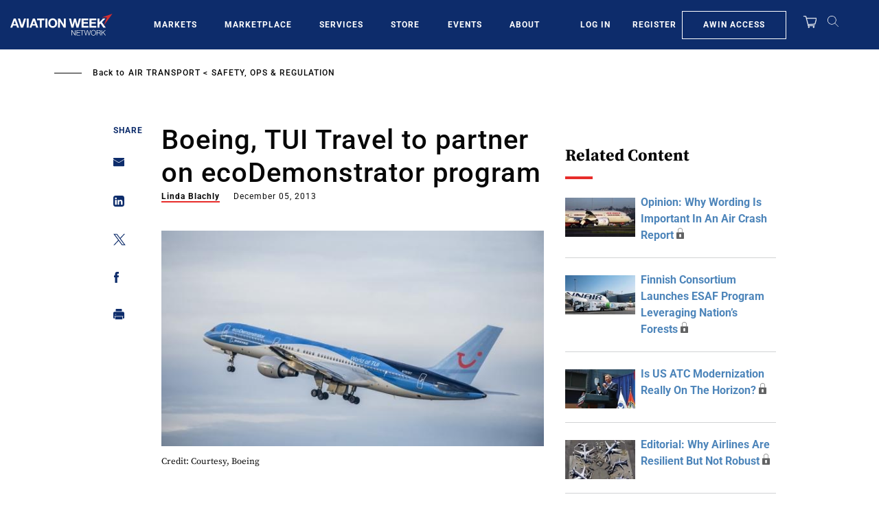

--- FILE ---
content_type: text/javascript; charset=UTF-8
request_url: https://aviationweek.com/awn/api/visitor-info?format=js
body_size: -276
content:
var awnVisitorInfo = {"ipAddress":"18.222.120.0"};

--- FILE ---
content_type: image/svg+xml
request_url: https://aviationweek.com/themes/custom/particle/dist/app-drupal/assets/awn-logo.svg
body_size: 3553
content:
<?xml version="1.0" encoding="UTF-8"?>
<svg width="149px" height="32px" viewBox="0 0 149 32" version="1.1" xmlns="http://www.w3.org/2000/svg" xmlns:xlink="http://www.w3.org/1999/xlink">
    <!-- Generator: Sketch 52.5 (67469) - http://www.bohemiancoding.com/sketch -->
    <title>Aviation Week Network Logo</title>
    <desc>Created with Sketch.</desc>
    <g id="Symbols" stroke="none" stroke-width="1" fill="none" fill-rule="evenodd">
        <g id="Nav/Default" transform="translate(-200.000000, -20.000000)">
            <g id="Aviation-Week-Network-Logo" transform="translate(200.000000, 20.000000)">
                <polyline id="Fill-1" fill="#FFFFFE" points="89.7844301 23.876129 94.2527312 30.3649032 94.2740645 30.3649032 94.2740645 23.876129 95.0045591 23.876129 95.0045591 31.5461505 94.188043 31.5461505 89.7197419 25.0584086 89.6984086 25.0584086 89.6984086 31.5461505 88.967914 31.5461505 88.967914 23.876129 89.7844301 23.876129"></polyline>
                <polyline id="Fill-2" fill="#FFFFFE" points="101.728344 23.876129 101.728344 24.4992688 97.1633548 24.4992688 97.1633548 27.2708817 101.438968 27.2708817 101.438968 27.8936774 97.1633548 27.8936774 97.1633548 30.9226667 101.782366 30.9226667 101.782366 31.5461505 96.4328602 31.5461505 96.4328602 23.876129 101.728344 23.876129"></polyline>
                <polyline id="Fill-3" fill="#FFFFFE" points="107.614968 23.876129 107.614968 24.4992688 104.940043 24.4992688 104.940043 31.5461505 104.210237 31.5461505 104.210237 24.4992688 101.546323 24.4992688 101.546323 23.876129 107.614968 23.876129"></polyline>
                <polyline id="Fill-4" fill="#FFFFFE" points="108.237763 23.876129 109.978495 30.5899355 110.000172 30.5899355 111.868903 23.876129 112.782108 23.876129 114.661849 30.5899355 114.683527 30.5899355 116.434237 23.876129 117.164731 23.876129 115.048258 31.5461505 114.274753 31.5461505 112.330667 24.6819785 112.308989 24.6819785 110.37557 31.5461505 109.580731 31.5461505 107.45428 23.876129 108.237763 23.876129"></polyline>
                <path d="M118.351484,28.9414194 C118.46228,29.3460645 118.634323,29.7076989 118.866925,30.0263226 C119.099527,30.3446022 119.398538,30.6006022 119.763957,30.7943226 C120.129032,30.9870108 120.566022,31.084043 121.074581,31.084043 C121.582796,31.084043 122.018065,30.9870108 122.379699,30.7943226 C122.741333,30.6006022 123.03828,30.3446022 123.27157,30.0263226 C123.504172,29.7076989 123.675527,29.3460645 123.787011,28.9414194 C123.897806,28.536086 123.95286,28.1262796 123.95286,27.7109677 C123.95286,27.2887742 123.897806,26.8769032 123.787011,26.4756989 C123.675527,26.0751828 123.504172,25.7149247 123.27157,25.3963011 C123.03828,25.0780215 122.741333,24.8220215 122.379699,24.6283011 C122.018065,24.4349247 121.582796,24.3378925 121.074581,24.3378925 C120.566022,24.3378925 120.129032,24.4349247 119.763957,24.6283011 C119.398538,24.8220215 119.099527,25.0780215 118.866925,25.3963011 C118.634323,25.7149247 118.46228,26.0751828 118.351484,26.4756989 C118.240688,26.8769032 118.184946,27.2887742 118.184946,27.7109677 C118.184946,28.1262796 118.240688,28.536086 118.351484,28.9414194 Z M117.680172,26.1969892 C117.830538,25.7169892 118.055914,25.2930753 118.356989,24.923871 C118.658065,24.5550108 119.034839,24.2615054 119.490065,24.0430108 C119.944946,23.8245161 120.473118,23.7157849 121.074581,23.7157849 C121.676043,23.7157849 122.202151,23.8245161 122.653247,24.0430108 C123.104688,24.2615054 123.48043,24.5550108 123.781505,24.923871 C124.081892,25.2930753 124.307957,25.7169892 124.458323,26.1969892 C124.608344,26.6766452 124.683355,27.1814194 124.683355,27.7109677 C124.683355,28.2412043 124.608344,28.7459785 124.458323,29.2256344 C124.307957,29.7056344 124.081892,30.128172 123.781505,30.4932473 C123.48043,30.8586667 123.104688,31.1504516 122.653247,31.3689462 C122.202151,31.5874409 121.676043,31.696172 121.074581,31.696172 C120.473118,31.696172 119.944946,31.5874409 119.490065,31.3689462 C119.034839,31.1504516 118.658065,30.8586667 118.356989,30.4932473 C118.055914,30.128172 117.830538,29.7056344 117.680172,29.2256344 C117.529462,28.7459785 117.454452,28.2412043 117.454452,27.7109677 C117.454452,27.1814194 117.529462,26.6766452 117.680172,26.1969892 Z" id="Fill-5" fill="#FFFFFE"></path>
                <path d="M129.174022,27.5179355 C129.395957,27.5179355 129.606882,27.483871 129.807828,27.4157419 C130.008086,27.347957 130.18357,27.2492043 130.333935,27.120172 C130.484645,26.991828 130.604043,26.835957 130.693505,26.6532473 C130.782968,26.4701935 130.828043,26.2613333 130.828043,26.0249462 C130.828043,25.5525161 130.692129,25.179871 130.419957,24.9076989 C130.147785,24.635871 129.732473,24.4992688 129.174022,24.4992688 L126.445419,24.4992688 L126.445419,27.5179355 L129.174022,27.5179355 Z M129.227011,23.876129 C129.542194,23.876129 129.841548,23.916043 130.124387,23.9944946 C130.407226,24.0739785 130.654624,24.1933763 130.865548,24.3540645 C131.076473,24.5154409 131.245419,24.7229247 131.370323,24.9778925 C131.495226,25.231828 131.558538,25.5308387 131.558538,25.8742366 C131.558538,26.3614624 131.432946,26.7836559 131.182108,27.1418495 C130.931613,27.500043 130.559312,27.7292043 130.065204,27.8293333 L130.065204,27.8506667 C130.315699,27.8871398 130.523527,27.9528602 130.688344,28.0495484 C130.852817,28.1465806 130.987355,28.2701075 131.091269,28.420129 C131.194839,28.5704946 131.270194,28.7446022 131.316645,28.9414194 C131.362753,29.1382366 131.39372,29.3512258 131.407828,29.580043 C131.415398,29.7090753 131.421935,29.8670108 131.429505,30.0531613 C131.436731,30.2393118 131.450839,30.4275269 131.472516,30.6167742 C131.493849,30.8063656 131.52757,30.9856344 131.57471,31.1538925 C131.620817,31.3224946 131.683441,31.4529032 131.762925,31.5461505 L130.957075,31.5461505 C130.914065,31.4742366 130.879656,31.3871828 130.854882,31.2829247 C130.829419,31.1793548 130.811871,31.0716559 130.801204,30.9608602 C130.790194,30.8500645 130.781591,30.7406452 130.774366,30.6329462 C130.766796,30.5255914 130.759914,30.4326882 130.752688,30.3535484 C130.738581,30.0820645 130.715183,29.8109247 130.682839,29.5428817 C130.650495,29.2741505 130.58271,29.0343226 130.478452,28.8230538 C130.374882,28.6114409 130.224516,28.4414624 130.027699,28.3124301 C129.830538,28.184086 129.56043,28.1262796 129.216344,28.1410753 L126.445419,28.1410753 L126.445419,31.5461505 L125.714925,31.5461505 L125.714925,23.876129 L129.227011,23.876129 Z" id="Fill-6" fill="#FFFFFE"></path>
                <polyline id="Fill-7" fill="#FFFFFE" points="133.502624 23.876129 133.502624 28.0013763 137.960258 23.876129 138.948129 23.876129 135.522065 27.0448172 139.109505 31.5461505 138.164645 31.5461505 134.974624 27.5502796 133.502624 28.9138925 133.502624 31.5461505 132.772129 31.5461505 132.772129 23.876129 133.502624 23.876129"></polyline>
                <polyline id="Fill-8" fill="#FFFFFE" points="96.3784946 20.2109247 94.151914 11.268129 94.1147527 11.268129 91.9253333 20.2109247 88.9992258 20.2109247 85.5215484 7.07268817 88.4104946 7.07268817 90.4898065 16.015828 90.5269677 16.015828 92.8086022 7.07268817 95.5134624 7.07268817 97.7586237 16.1262796 97.7950968 16.1262796 99.9483871 7.07268817 102.78228 7.07268817 99.2485161 20.2109247 96.3784946 20.2109247"></polyline>
                <polyline id="Fill-9" fill="#FFFFFE" points="113.573849 7.07268817 113.573849 9.50124731 106.636387 9.50124731 106.636387 12.3172473 113.003355 12.3172473 113.003355 14.5617204 106.636387 14.5617204 106.636387 17.7820215 113.721118 17.7820215 113.721118 20.2109247 103.748129 20.2109247 103.748129 7.07268817 113.573849 7.07268817"></polyline>
                <polyline id="Fill-10" fill="#FFFFFE" points="125.138581 7.07268817 125.138581 9.50124731 118.201462 9.50124731 118.201462 12.3172473 124.56843 12.3172473 124.56843 14.5617204 118.201462 14.5617204 118.201462 17.7820215 125.285505 17.7820215 125.285505 20.2109247 115.312516 20.2109247 115.312516 7.07268817 125.138581 7.07268817"></polyline>
                <polyline id="Fill-11" fill="#FFFFFE" points="129.766194 7.07268817 129.766194 12.5195699 134.900645 7.07268817 138.506667 7.07268817 133.372903 12.2618495 136.179957 16.2147097 135.945634 17.5174194 136.377118 16.4968602 139.003527 20.2109247 135.378237 20.2109247 131.422624 14.3043441 129.766194 15.9790108 129.766194 20.2109247 126.877591 20.2109247 126.877591 7.07268817 129.766194 7.07268817"></polyline>
                <path d="M8.09634409,15.1370323 L6.44025806,10.3163871 L6.40344086,10.3163871 L4.69230108,15.1370323 L8.09634409,15.1370323 Z M7.93083871,7.07750538 L12.844043,20.2164301 L9.84430108,20.2164301 L8.85092473,17.2903226 L3.93772043,17.2903226 L2.9071828,20.2164301 L0,20.2164301 L4.96825806,7.07750538 L7.93083871,7.07750538 Z" id="Fill-12" fill="#FFFFFE"></path>
                <polyline id="Fill-13" fill="#FFFFFE" points="15.3572473 20.2164301 11.1064086 7.07750538 14.0693333 7.07750538 16.9950968 16.3148387 17.031914 16.3148387 19.9941505 7.07750538 22.9753118 7.07750538 18.6143656 20.2164301 15.3572473 20.2164301"></polyline>
                <polygon id="Fill-14" fill="#FFFFFE" points="23.9205161 20.2164301 26.8094624 20.2164301 26.8094624 7.07750538 23.9205161 7.07750538"></polygon>
                <path d="M35.9666237,15.1370323 L34.3108817,10.3163871 L34.2737204,10.3163871 L32.5625806,15.1370323 L35.9666237,15.1370323 Z M35.8011183,7.07750538 L40.7143226,20.2164301 L37.7145806,20.2164301 L36.7215484,17.2903226 L31.808,17.2903226 L30.7774624,20.2164301 L27.8702796,20.2164301 L32.8388817,7.07750538 L35.8011183,7.07750538 Z" id="Fill-15" fill="#FFFFFE"></path>
                <polyline id="Fill-16" fill="#FFFFFE" points="38.9938925 9.5064086 38.9938925 7.07750538 49.7586237 7.07750538 49.7586237 9.5064086 45.8209032 9.5064086 45.8209032 20.2164301 42.931957 20.2164301 42.931957 9.5064086 38.9938925 9.5064086"></polyline>
                <polygon id="Fill-17" fill="#FFFFFE" points="51.0898925 20.2164301 53.9791828 20.2164301 53.9791828 7.07750538 51.0898925 7.07750538"></polygon>
                <path d="M58.3941505,15.312172 C58.5228387,15.8334624 58.7282581,16.3031398 59.0104086,16.719828 C59.2925591,17.1368602 59.6607312,17.4716559 60.1145806,17.7224946 C60.568086,17.9743656 61.1203441,18.099957 61.7706667,18.099957 C62.4206452,18.099957 62.9729032,17.9743656 63.4267527,17.7224946 C63.8802581,17.4716559 64.2487742,17.1368602 64.5309247,16.719828 C64.8127312,16.3031398 65.0184946,15.8334624 65.1471828,15.312172 C65.2762151,14.7908817 65.3405591,14.2541075 65.3405591,13.7021935 C65.3405591,13.1251613 65.2762151,12.5673978 65.1471828,12.0275269 C65.0184946,11.4876559 64.8127312,11.0062796 64.5309247,10.5830538 C64.2487742,10.159828 63.8802581,9.82262366 63.4267527,9.57075269 C62.9729032,9.31991398 62.4206452,9.19397849 61.7706667,9.19397849 C61.1203441,9.19397849 60.568086,9.31991398 60.1145806,9.57075269 C59.6607312,9.82262366 59.2925591,10.159828 59.0104086,10.5830538 C58.7282581,11.0062796 58.5228387,11.4876559 58.3941505,12.0275269 C58.2651183,12.5673978 58.2007742,13.1251613 58.2007742,13.7021935 C58.2007742,14.2541075 58.2651183,14.7908817 58.3941505,15.312172 Z M55.7532903,10.9694624 C56.048172,10.1292043 56.4710538,9.39595699 57.0233118,8.7704086 C57.5752258,8.14486022 58.2527312,7.65419355 59.0565161,7.2984086 C59.859957,6.94296774 60.7649032,6.76507527 61.7706667,6.76507527 C62.7884731,6.76507527 63.6965161,6.94296774 64.4941075,7.2984086 C65.2913548,7.65419355 65.9661075,8.14486022 66.5180215,8.7704086 C67.0702796,9.39595699 67.4931613,10.1292043 67.7876989,10.9694624 C68.0822366,11.8100645 68.2295054,12.7212043 68.2295054,13.7021935 C68.2295054,14.6587527 68.0822366,15.5513118 67.7876989,16.3791828 C67.4931613,17.2077419 67.0702796,17.927914 66.5180215,18.5417634 C65.9661075,19.1552688 65.2913548,19.6363011 64.4941075,19.9858925 C63.6965161,20.335828 62.7884731,20.5106237 61.7706667,20.5106237 C60.7649032,20.5106237 59.859957,20.335828 59.0565161,19.9858925 C58.2527312,19.6363011 57.5752258,19.1552688 57.0233118,18.5417634 C56.4710538,17.927914 56.048172,17.2077419 55.7532903,16.3791828 C55.4590968,15.5513118 55.311828,14.6587527 55.311828,13.7021935 C55.311828,12.7212043 55.4590968,11.8100645 55.7532903,10.9694624 Z" id="Fill-18" fill="#FFFFFE"></path>
                <polyline id="Fill-19" fill="#FFFFFE" points="72.4328602 7.07750538 77.9165591 15.8916129 77.9530323 15.8916129 77.9530323 7.07750538 80.6578925 7.07750538 80.6578925 20.2164301 77.7696344 20.2164301 72.304172 11.4202151 72.2670108 11.4202151 72.2670108 20.2164301 69.5621505 20.2164301 69.5621505 7.07750538 72.4328602 7.07750538"></polyline>
                <polyline id="Fill-20" fill="#D62F30" points="133.015398 5.5408172 148.645161 0 135.945634 17.5174194 140.686796 5.5408172 133.015398 5.5408172"></polyline>
            </g>
        </g>
    </g>
</svg>